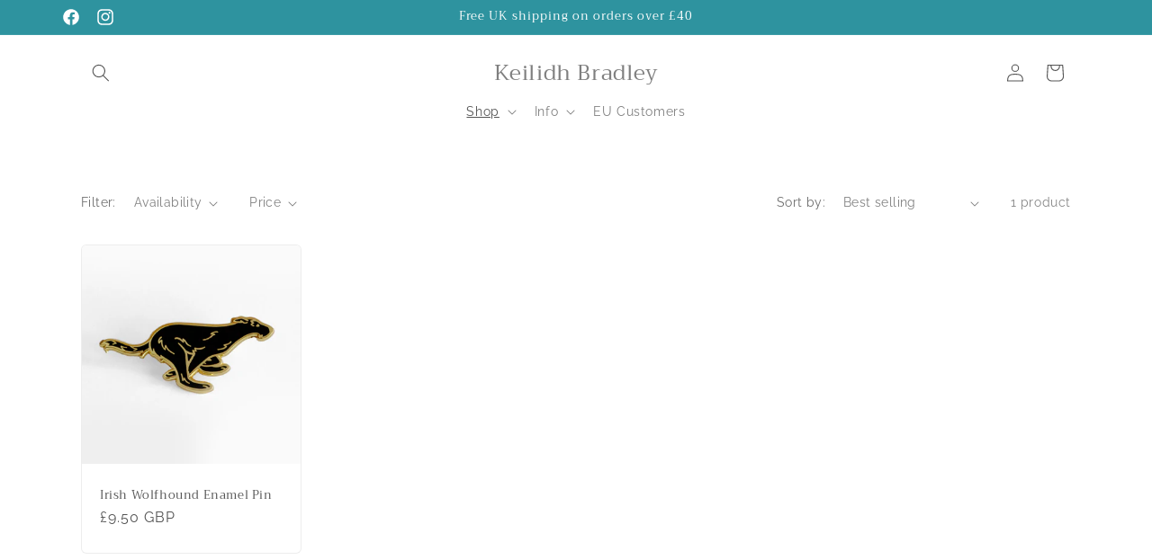

--- FILE ---
content_type: application/x-javascript; charset=utf-8
request_url: https://bundler.nice-team.net/app/shop/status/keilidhbradley-5424.myshopify.com.js?1769910160
body_size: -384
content:
var bundler_settings_updated='1714679342';